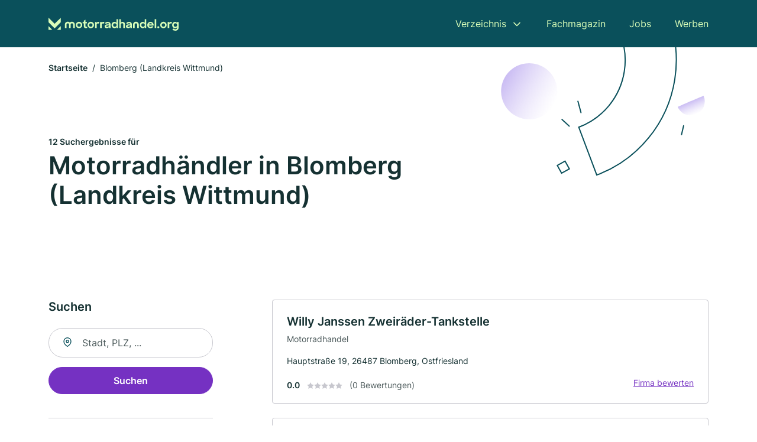

--- FILE ---
content_type: text/html; charset=utf-8
request_url: https://www.motorradhandel.org/blomberg-landkreis-wittmund
body_size: 8419
content:
<!DOCTYPE html><html lang="de"><head><meta charset="utf-8"><meta http-equiv="X-UA-Compatible" content="IE=edge,chrome=1"><meta name="viewport" content="width=device-width, initial-scale=1, shrink-to-fit=no"><title>✅ Motorradhändler in Blomberg (Landkreis Wittmund) ► 12 Top Motorradhändler</title><meta name="description" content="Top Motorradhändler in Blomberg (Landkreis Wittmund) finden - mit echten Bewertungen ★ und Kontakt ☎. Suche dir jetzt das beste Angebot!"><meta name="robots" content="noindex, follow"><link rel="preconnect" href="https://cdn.consentmanager.net"><link rel="preconnect" href="https://cdn.firmenweb.de"><link rel="preconnect" href="https://img.firmenweb.de"><link rel="preconnect" href="https://traffic.firmenweb.de"><link rel="preconnect" href="https://traffic.pages24.io"><meta property="og:type" content="website"><meta property="og:locale" content="de_DE"><meta property="og:title" content="✅ Motorradhändler in Blomberg (Landkreis Wittmund) ► 12 Top Motorradhändler"><meta property="og:description" content="Top Motorradhändler in Blomberg (Landkreis Wittmund) finden - mit echten Bewertungen ★ und Kontakt ☎. Suche dir jetzt das beste Angebot!"><meta property="og:site_name" content="✅ Motorradhändler in Blomberg (Landkreis Wittmund) ► 12 Top Motorradhändler"><meta property="og:url" content=""><meta property="og:image" content=""><meta name="twitter:card" content="summary"><meta name="twitter:site" content="@"><meta name="twitter:title" content="✅ Motorradhändler in Blomberg (Landkreis Wittmund) ► 12 Top Motorradhändler"><meta name="twitter:description" content="Top Motorradhändler in Blomberg (Landkreis Wittmund) finden - mit echten Bewertungen ★ und Kontakt ☎. Suche dir jetzt das beste Angebot!"><meta name="twitter:image" content=""><link rel="shortcut icon" href="https://cdn.firmenweb.de/assets/motorradhandel.org/favicon.ico" type="image/x-icon"><link rel="stylesheet" type="text/css" href="/css/style-BD3CI2F3.css"></head><body><header class="page-header" role="banner"><div class="container"><nav aria-label="Hauptnavigation"><a class="logo" href="/" aria-label="Zur Startseite von Motorradhandel.org" data-dark="https://cdn.firmenweb.de/assets/motorradhandel.org/logo.svg" data-light="https://cdn.firmenweb.de/assets/motorradhandel.org/logo/secondary.svg"><img src="https://cdn.firmenweb.de/assets/motorradhandel.org/logo.svg" alt="Motorradhandel.org Logo"></a><ul class="navigate" role="menubar"><li class="dropdown" id="directory-dropdown"><button role="menuitem" aria-haspopup="true" aria-expanded="false" aria-controls="directory-menu">Verzeichnis</button><ul id="directory-menu" role="menu"><li role="none"><a href="/staedte" role="menuitem">Alle Städte</a></li><li role="none"><a href="/deutschland" role="menuitem">Alle Firmen</a></li></ul></li><li role="none"><a href="/magazin" role="menuitem">Fachmagazin</a></li><li role="none"><a href="/jobs" role="menuitem">Jobs</a></li><li role="none"><a href="/werben" role="menuitem">Werben</a></li></ul><div class="search-icon" role="button" tabindex="0" aria-label="Suche öffnen"><svg xmlns="http://www.w3.org/2000/svg" width="18" height="18" viewBox="0 0 24 24" fill="none" stroke="currentColor" stroke-width="2" stroke-linecap="round" stroke-linejoin="round" class="feather feather-search"><circle cx="11" cy="11" r="8"></circle><line x1="21" y1="21" x2="16.65" y2="16.65"></line></svg></div><div class="menu-icon" role="button" tabindex="0" aria-expanded="false" aria-label="Menü öffnen"><span></span></div></nav><div class="mobile-nav"></div><div class="search-nav"><button class="btn-close s-close" tabindex="0" type="button" aria-label="Schließen"><svg xmlns="http://www.w3.org/2000/svg" width="35" height="35" viewBox="0 0 24 24" fill="none" stroke="#0a505b" stroke-width="2" stroke-linecap="round" stroke-linejoin="round" class="feather feather-x"><line x1="18" y1="6" x2="6" y2="18"></line><line x1="6" y1="6" x2="18" y2="18"></line></svg></button><form class="form-search"><div class="select-icon"><svg xmlns="http://www.w3.org/2000/svg" width="16" height="16" viewBox="0 0 24 24" fill="none" stroke="currentColor" stroke-width="2" stroke-linecap="round" stroke-linejoin="round" class="feather feather-search" aria-hidden="true" focusable="false"><circle cx="11" cy="11" r="8"></circle><line x1="21" y1="21" x2="16.65" y2="16.65"></line></svg><label class="visually-hidden" for="keyword-select-layout">Keyword auswählen</label><select class="autocomplete-keywords" id="keyword-select-layout"><option value="motorradhandel">Motorradhandel</option><option value="motorradzubehoer">Motorradzubehör</option><option value="vertragshaendler">Vertragshändler</option><option value="motorradwerkstatt">Motorradwerkstatt</option><option value="reifenservice">Reifenservice</option><option value="reifenhaendler">Reifenhändler</option><option value="autowerkstatt">Autowerkstatt</option><option value="werkstatt">Werkstatt</option><option value="autovermietung">Autovermietung</option><option value="online-shop">Online-Shop</option><option value="bekleidungsgeschaeft">Bekleidungsgeschäft</option><option value="motorradservice">Motorradservice</option><option value="autohaus">Autohaus</option><option value="maschinenbau">Maschinenbau</option><option value="abschleppdienst">Abschleppdienst</option></select></div><div class="input-icon"><svg xmlns="http://www.w3.org/2000/svg" width="16" height="16" viewBox="0 0 24 24" fill="none" stroke="currentColor" stroke-width="2" stroke-linecap="round" stroke-linejoin="round" class="feather feather-map-pin" aria-hidden="true" focusable="false"><path d="M21 10c0 7-9 13-9 13s-9-6-9-13a9 9 0 0 1 18 0z"></path><circle cx="12" cy="10" r="3"></circle></svg><label class="visually-hidden" for="location-input-layout">Suche nach Ort</label><input class="autocomplete-locations" id="location-input-layout" type="search" autocorrect="off" autocomplete="off" autocapitalize="off"></div><button type="submit">Suchen</button></form></div></div></header><div class="spacer"></div><main><div class="page-search"><script type="application/ld+json">{"@context":"https://schema.org","@type":"CollectionPage","mainEntity":{"@type":"ItemList","name":"✅ Motorradhändler in Blomberg (Landkreis Wittmund) ► 12 Top Motorradhändler","itemListElement":[{"@type":"ListItem","position":1,"url":"https://www.motorradhandel.org/blomberg-landkreis-wittmund/willy-janssen-zweiraeder-tankstelle-4446763.html","item":{"@context":"https://schema.org","@type":"MotorcycleDealer","name":"Willy Janssen Zweiräder-Tankstelle","url":"https://www.motorradhandel.org/blomberg-landkreis-wittmund/willy-janssen-zweiraeder-tankstelle-4446763.html","address":{"@type":"PostalAddress","streetAddress":"Hauptstraße 19","addressLocality":"Blomberg, Ostfriesland","postalCode":"26487","addressCountry":"Deutschland"},"geo":{"@type":"GeoCoordinates","latitude":53.5792914,"longitude":7.5607234},"potentialAction":{"@type":"ReviewAction","target":{"@type":"EntryPoint","urlTemplate":"https://www.motorradhandel.org/blomberg-landkreis-wittmund/willy-janssen-zweiraeder-tankstelle-4446763.html#bewertung"}},"sameAs":[],"telephone":"04977/263","faxNumber":"04977/1655","openingHoursSpecification":[],"hasOfferCatalog":{"@type":"OfferCatalog","name":"Willy Janssen Zweiräder-Tankstelle","itemListElement":[{"@type":"Offer","itemOffered":{"@type":"Service","name":"Motorradhandel","identifier":"motorradhandel"}}]}}},{"@type":"ListItem","position":2,"url":"https://www.motorradhandel.org/aurich/vp-motorraeder-aXRbX5.html","item":{"@context":"https://schema.org","@type":"MotorcycleDealer","name":"VP Motorräder","url":"https://www.motorradhandel.org/aurich/vp-motorraeder-aXRbX5.html","address":{"@type":"PostalAddress","streetAddress":"Korbweidenstr. 48","addressLocality":"Aurich","postalCode":"26605","addressCountry":"Deutschland"},"geo":{"@type":"GeoCoordinates","latitude":53.446109,"longitude":7.508179},"potentialAction":{"@type":"ReviewAction","target":{"@type":"EntryPoint","urlTemplate":"https://www.motorradhandel.org/aurich/vp-motorraeder-aXRbX5.html#bewertung"}},"logo":"https://img.firmenweb.de/9PuMgBM1kEXU5W_yt-10buDE5CQ=/262x262/https://cdn.11880.com/_20247422_51_.jpg","image":["https://img.firmenweb.de/PlhoXZQFbFdUsGe8dNckVU9HHHA=/1200x900/https://cdn.11880.com/_26124592_o_20251123-0611.jpg","https://img.firmenweb.de/_1_7bL9nePRtCPDcocUUo2RhjyI=/1200x900/https://cdn.11880.com/_20247432_51_.jpg"],"sameAs":[],"telephone":"+4949416051558","openingHoursSpecification":[[{"@type":"OpeningHoursSpecification","dayOfWeek":"Montag","opens":"09:00","closes":"18:00"}],[{"@type":"OpeningHoursSpecification","dayOfWeek":"Dienstag","opens":"09:00","closes":"18:00"}],[{"@type":"OpeningHoursSpecification","dayOfWeek":"Mittwoch","opens":"09:00","closes":"18:00"}],[{"@type":"OpeningHoursSpecification","dayOfWeek":"Donnerstag","opens":"09:00","closes":"18:00"}],[{"@type":"OpeningHoursSpecification","dayOfWeek":"Freitag","opens":"09:00","closes":"18:00"}],[{"@type":"OpeningHoursSpecification","dayOfWeek":"Samstag","opens":"09:00","closes":"13:00"}]]}},{"@type":"ListItem","position":3,"url":"https://www.motorradhandel.org/friedeburg/specht-inh-hermann-h-specht-6611391.html","item":{"@context":"https://schema.org","@type":"MotorcycleDealer","name":"Specht Reepsholt e. K., Inh. Markus Specht","url":"https://www.motorradhandel.org/friedeburg/specht-inh-hermann-h-specht-6611391.html","address":{"@type":"PostalAddress","streetAddress":"Reepsholter Hauptstr. 17","addressLocality":"Friedeburg","postalCode":"26446","addressCountry":"Deutschland"},"geo":{"@type":"GeoCoordinates","latitude":53.48554,"longitude":7.73014},"potentialAction":{"@type":"ReviewAction","target":{"@type":"EntryPoint","urlTemplate":"https://www.motorradhandel.org/friedeburg/specht-inh-hermann-h-specht-6611391.html#bewertung"}},"sameAs":[],"telephone":"+49446894840","faxNumber":"+494468948425","openingHoursSpecification":[],"hasOfferCatalog":{"@type":"OfferCatalog","name":"Specht Reepsholt e. K., Inh. Markus Specht","itemListElement":[{"@type":"Offer","itemOffered":{"@type":"Service","name":"Motorradhandel","identifier":"motorradhandel"}}]}}},{"@type":"ListItem","position":4,"url":"https://www.motorradhandel.org/suedbrookmerland/motorrad-diele-6610535.html","item":{"@context":"https://schema.org","@type":"MotorcycleDealer","name":"Motorrad-Diele","url":"https://www.motorradhandel.org/suedbrookmerland/motorrad-diele-6610535.html","address":{"@type":"PostalAddress","streetAddress":"Auricher Str. 21","addressLocality":"Südbrookmerland","postalCode":"26624","addressCountry":"Deutschland"},"geo":{"@type":"GeoCoordinates","latitude":53.4790724,"longitude":7.3942278},"potentialAction":{"@type":"ReviewAction","target":{"@type":"EntryPoint","urlTemplate":"https://www.motorradhandel.org/suedbrookmerland/motorrad-diele-6610535.html#bewertung"}},"sameAs":[],"telephone":"+494942204008","faxNumber":"+494942204013","openingHoursSpecification":[],"hasOfferCatalog":{"@type":"OfferCatalog","name":"Motorrad-Diele","itemListElement":[{"@type":"Offer","itemOffered":{"@type":"Service","name":"Motorradhandel","identifier":"motorradhandel"}}]}}},{"@type":"ListItem","position":5,"url":"https://www.motorradhandel.org/leezdorf/alfred-metz-285479.html","item":{"@context":"https://schema.org","@type":"MotorcycleDealer","name":"AUTO- und MOTORRADHAUS ALFRED METZ, INH GERHARD METZ","url":"https://www.motorradhandel.org/leezdorf/alfred-metz-285479.html","address":{"@type":"PostalAddress","streetAddress":"Am Sandkasten 76","addressLocality":"Leezdorf","postalCode":"26529","addressCountry":"Deutschland"},"geo":{"@type":"GeoCoordinates","latitude":53.5484727,"longitude":7.2950296},"potentialAction":{"@type":"ReviewAction","target":{"@type":"EntryPoint","urlTemplate":"https://www.motorradhandel.org/leezdorf/alfred-metz-285479.html#bewertung"}},"sameAs":[],"telephone":"+4949341609","faxNumber":"+4949347074","openingHoursSpecification":[],"hasOfferCatalog":{"@type":"OfferCatalog","name":"AUTO- und MOTORRADHAUS ALFRED METZ, INH GERHARD METZ","itemListElement":[{"@type":"Offer","itemOffered":{"@type":"Service","name":"Motorradhandel","identifier":"motorradhandel"}}]}}},{"@type":"ListItem","position":6,"url":"https://www.motorradhandel.org/hage/heiko-ihben-4213761.html","item":{"@context":"https://schema.org","@type":"MotorcycleDealer","name":"Heiko Ihben","url":"https://www.motorradhandel.org/hage/heiko-ihben-4213761.html","address":{"@type":"PostalAddress","streetAddress":"Sestein Dimt 11","addressLocality":"Hage","postalCode":"26524","addressCountry":"Deutschland"},"geo":{"@type":"GeoCoordinates","latitude":53.608373272846,"longitude":7.2805993945197},"potentialAction":{"@type":"ReviewAction","target":{"@type":"EntryPoint","urlTemplate":"https://www.motorradhandel.org/hage/heiko-ihben-4213761.html#bewertung"}},"sameAs":[],"telephone":"+4949312345","faxNumber":"+494931919614","openingHoursSpecification":[]}},{"@type":"ListItem","position":7,"url":"https://www.motorradhandel.org/hage/auto-janssen-6612394.html","item":{"@context":"https://schema.org","@type":"MotorcycleDealer","name":"Auto Janssen, Stefan","url":"https://www.motorradhandel.org/hage/auto-janssen-6612394.html","address":{"@type":"PostalAddress","streetAddress":"Hauptstr. 120","addressLocality":"Hage","postalCode":"26524","addressCountry":"Deutschland"},"geo":{"@type":"GeoCoordinates","latitude":53.602821,"longitude":7.27668},"potentialAction":{"@type":"ReviewAction","target":{"@type":"EntryPoint","urlTemplate":"https://www.motorradhandel.org/hage/auto-janssen-6612394.html#bewertung"}},"sameAs":[],"telephone":"+49493113434","faxNumber":"+4949312202","openingHoursSpecification":[],"hasOfferCatalog":{"@type":"OfferCatalog","name":"Auto Janssen, Stefan","itemListElement":[{"@type":"Offer","itemOffered":{"@type":"Service","name":"Motorradhandel","identifier":"motorradhandel"}}]}}},{"@type":"ListItem","position":8,"url":"https://www.motorradhandel.org/hage/hm-racing-inh-helge-muehlena-6609930.html","item":{"@context":"https://schema.org","@type":"MotorcycleDealer","name":"HM Racing Motorradfachwerkstatt","url":"https://www.motorradhandel.org/hage/hm-racing-inh-helge-muehlena-6609930.html","address":{"@type":"PostalAddress","streetAddress":"Hauptstr. 120","addressLocality":"Hage","postalCode":"26524","addressCountry":"Deutschland"},"geo":{"@type":"GeoCoordinates","latitude":53.602821,"longitude":7.27668},"potentialAction":{"@type":"ReviewAction","target":{"@type":"EntryPoint","urlTemplate":"https://www.motorradhandel.org/hage/hm-racing-inh-helge-muehlena-6609930.html#bewertung"}},"sameAs":[],"telephone":"+4949319301115","openingHoursSpecification":[],"hasOfferCatalog":{"@type":"OfferCatalog","name":"HM Racing Motorradfachwerkstatt","itemListElement":[{"@type":"Offer","itemOffered":{"@type":"Service","name":"Motorradhandel","identifier":"motorradhandel"}}]}}},{"@type":"ListItem","position":9,"url":"https://www.motorradhandel.org/grossefehn/meinen-ohg-286575.html","item":{"@context":"https://schema.org","@type":"MotorcycleDealer","name":"Meinen OHG","url":"https://www.motorradhandel.org/grossefehn/meinen-ohg-286575.html","address":{"@type":"PostalAddress","streetAddress":"Schmiedestr. 4","addressLocality":"Großefehn","postalCode":"26629","addressCountry":"Deutschland"},"geo":{"@type":"GeoCoordinates","latitude":53.4026568,"longitude":7.5714906},"potentialAction":{"@type":"ReviewAction","target":{"@type":"EntryPoint","urlTemplate":"https://www.motorradhandel.org/grossefehn/meinen-ohg-286575.html#bewertung"}},"sameAs":[],"telephone":"04943/4446","faxNumber":"04943/4447","openingHoursSpecification":[],"hasOfferCatalog":{"@type":"OfferCatalog","name":"Meinen OHG","itemListElement":[{"@type":"Offer","itemOffered":{"@type":"Service","name":"Motorradhandel","identifier":"motorradhandel"}}]}}},{"@type":"ListItem","position":10,"url":"https://www.motorradhandel.org/jever/fahrradshop-jever-grosse-6609712.html","item":{"@context":"https://schema.org","@type":"MotorcycleDealer","name":"Fahrradshop Jever Große","url":"https://www.motorradhandel.org/jever/fahrradshop-jever-grosse-6609712.html","address":{"@type":"PostalAddress","streetAddress":"Große Wasserpfortstraße 14","addressLocality":"Jever","postalCode":"26441","addressCountry":"Deutschland"},"geo":{"@type":"GeoCoordinates","latitude":53.573222,"longitude":7.8980679},"potentialAction":{"@type":"ReviewAction","target":{"@type":"EntryPoint","urlTemplate":"https://www.motorradhandel.org/jever/fahrradshop-jever-grosse-6609712.html#bewertung"}},"sameAs":[],"telephone":"04461/73598","openingHoursSpecification":[],"hasOfferCatalog":{"@type":"OfferCatalog","name":"Fahrradshop Jever Große","itemListElement":[{"@type":"Offer","itemOffered":{"@type":"Service","name":"Motorradhandel","identifier":"motorradhandel"}}]}}},{"@type":"ListItem","position":11,"url":"https://www.motorradhandel.org/norden/autohaus-hielscher-kg-6609306.html","item":{"@context":"https://schema.org","@type":"MotorcycleDealer","name":"Autohaus Hielscher GmbH & Co. KG","url":"https://www.motorradhandel.org/norden/autohaus-hielscher-kg-6609306.html","address":{"@type":"PostalAddress","streetAddress":"Heringstr. 36 - 38","addressLocality":"Norden","postalCode":"26506","addressCountry":"Deutschland"},"geo":{"@type":"GeoCoordinates","latitude":53.591339,"longitude":7.21094},"potentialAction":{"@type":"ReviewAction","target":{"@type":"EntryPoint","urlTemplate":"https://www.motorradhandel.org/norden/autohaus-hielscher-kg-6609306.html#bewertung"}},"sameAs":[],"telephone":"+4949316069","faxNumber":"+4949316070","openingHoursSpecification":[],"hasOfferCatalog":{"@type":"OfferCatalog","name":"Autohaus Hielscher GmbH & Co. KG","itemListElement":[{"@type":"Offer","itemOffered":{"@type":"Service","name":"Motorradhandel","identifier":"motorradhandel"}}]}}},{"@type":"ListItem","position":12,"url":"https://www.motorradhandel.org/friedeburg/cbs-cars-and-bikes-service-helmut-hohlen-1051287.html","item":{"@context":"https://schema.org","@type":"MotorcycleDealer","name":"CBS Cars and Bikes Service Helmut Hohlen","url":"https://www.motorradhandel.org/friedeburg/cbs-cars-and-bikes-service-helmut-hohlen-1051287.html","address":{"@type":"PostalAddress","streetAddress":"Im Gewerbepark 9","addressLocality":"Friedeburg","postalCode":"26646","addressCountry":"Deutschland"},"geo":{"@type":"GeoCoordinates","latitude":53.4409738,"longitude":7.8568659},"potentialAction":{"@type":"ReviewAction","target":{"@type":"EntryPoint","urlTemplate":"https://www.motorradhandel.org/friedeburg/cbs-cars-and-bikes-service-helmut-hohlen-1051287.html#bewertung"}},"sameAs":[],"telephone":"+494465942885","openingHoursSpecification":[],"hasOfferCatalog":{"@type":"OfferCatalog","name":"CBS Cars and Bikes Service Helmut Hohlen","itemListElement":[{"@type":"Offer","itemOffered":{"@type":"Service","name":"Motorradzubehör","identifier":"motorradzubehoer"}}]}}}]}}</script><header><div class="container"><div class="decorative-svg" aria-hidden="true"><svg xmlns="http://www.w3.org/2000/svg" width="348" height="220"><defs><linearGradient id="b" x1=".5" x2=".5" y2="1" gradientUnits="objectBoundingBox"><stop offset="0" stop-color="#cabcf3"/><stop offset="1" stop-color="#fff" stop-opacity=".604"/></linearGradient><clipPath id="a"><path data-name="Rectangle 3310" transform="translate(798 80)" fill="none" stroke="#707070" d="M0 0h348v220H0z"/></clipPath></defs><g data-name="Mask Group 14359" transform="translate(-798 -80)" clip-path="url(#a)"><g data-name="Group 22423" transform="rotate(165.02 874.682 272.94)"><path data-name="Path 15020" d="M47.622 16.8a23.657 23.657 0 0 1-23.811 23.807C9.759 40.411 0 29.872 0 16.8c1.19-.106 47.473-.431 47.622 0Z" transform="rotate(172 307.555 182.771)" fill="url(#b)"/><path data-name="Line 817" fill="none" stroke="#0a505b" stroke-linecap="round" stroke-linejoin="round" stroke-width="2" d="m795.764 356.904-.053-19.918"/><path data-name="Line 818" fill="none" stroke="#0a505b" stroke-linecap="round" stroke-linejoin="round" stroke-width="2" d="m829.784 334.186-8.987-14.086"/><path data-name="Line 822" fill="none" stroke="#0a505b" stroke-linecap="round" stroke-linejoin="round" stroke-width="2" d="m633.804 270.827 7.276-13.579"/><path data-name="Path 15022" d="M628.065 350.2a207.307 207.307 0 0 0 22.517 207.394l69.559-51.25a121 121 0 0 1 85.573-192.2l-8.458-85.986A207.307 207.307 0 0 0 628.066 350.2" fill="none" stroke="#0a505b" stroke-width="2"/><g data-name="Rectangle 2717" fill="none" stroke="#0a505b" stroke-width="2"><path stroke="none" d="m858.727 261.827-16.495 4.113-4.113-16.495 16.495-4.113z"/><path d="m857.515 261.099-14.555 3.628-3.628-14.554 14.554-3.629z"/></g><circle data-name="Ellipse 374" cx="47.498" cy="47.498" r="47.498" transform="rotate(135 387.366 391.581)" fill="url(#b)"/></g></g></svg>
</div><nav aria-label="Brotkrumen"><ol class="breadcrumb"><li class="breadcrumb-item"><a href="https://www.motorradhandel.org">Startseite</a></li><li class="breadcrumb-item active" aria-current="page">Blomberg (Landkreis Wittmund)</li></ol></nav><script type="application/ld+json">{
    "@context": "https://schema.org",
    "@type": "BreadcrumbList",
    "itemListElement": [{"@type":"ListItem","position":1,"name":"Startseite","item":"https://www.motorradhandel.org"},{"@type":"ListItem","position":2,"name":"Blomberg (Landkreis Wittmund)","item":"https://www.motorradhandel.org/blomberg-landkreis-wittmund"}]
}</script><h1><small>12 Suchergebnisse für </small><br>Motorradhändler in Blomberg (Landkreis Wittmund)</h1><div class="callout-sm-mobile"></div></div></header><div class="filter-spec-mobile"></div><div class="container"><div class="search-results"><aside class="filters" role="complementary" aria-label="Filteroptionen"><div class="filter"><h2 class="h4 title">Suchen</h2><form class="form-search"><div class="input-icon"><svg xmlns="http://www.w3.org/2000/svg" width="16" height="16" viewBox="0 0 24 24" fill="none" stroke="currentColor" stroke-width="2" stroke-linecap="round" stroke-linejoin="round" class="feather feather-map-pin" aria-hidden="true" focusable="false"><path d="M21 10c0 7-9 13-9 13s-9-6-9-13a9 9 0 0 1 18 0z"></path><circle cx="12" cy="10" r="3"></circle></svg><label class="visually-hidden" for="location-input">Suche nach Ort</label><input class="autocomplete-locations" id="location-input" type="search" name="city" autocorrect="off" autocomplete="off" autocapitalize="off"></div><button class="btn btn-primary" type="submit">Suchen</button></form></div><div class="filter"><button class="expand" type="button" aria-controls="keywords-filters-panel" aria-expanded="true">Spezialisierung</button><div class="filter-spec" id="keywords-filters-panel"><ul><li><a href="/motorradhandel-in-blomberg-landkreis-wittmund">Motorradhandel (9)</a></li><li><a href="/motorradzubehoer-in-blomberg-landkreis-wittmund">Motorradzubehör (1)</a></li></ul></div></div><div class="filter"><button class="expand" type="button" aria-controls="location-filters-panel" aria-expanded="true">In der Nähe</button><div class="filter-city" id="location-filters-panel"><ul><li><a href="/hage">Hage (3)</a></li><li><a href="/friedeburg">Friedeburg (2)</a></li><li><a href="/suedbrookmerland">Südbrookmerland (1)</a></li><li><a href="/jever">Jever (1)</a></li><li><a href="/norden">Norden (1)</a></li><li><a href="/aurich">Aurich (1)</a></li><li><a href="/grossefehn">Großefehn (1)</a></li><li><a href="/leezdorf">Leezdorf (1)</a></li></ul></div></div></aside><section class="results" aria-label="Suchergebnisse"><div class="profiles"><article class="profile" tabindex="0" onclick="location.href='/blomberg-landkreis-wittmund/willy-janssen-zweiraeder-tankstelle-4446763.html'" onkeydown="if(event.key === 'Enter' || event.key === ' ') {location.href='/blomberg-landkreis-wittmund/willy-janssen-zweiraeder-tankstelle-4446763.html'}" role="link"><h2 class="name">Willy Janssen Zweiräder-Tankstelle</h2><p class="services">Motorradhandel</p><address class="address">Hauptstraße 19,  26487 Blomberg, Ostfriesland</address><div class="rating"><strong class="avg">0.0</strong><div class="ratingstars"><span aria-hidden="true"><svg xmlns="http://www.w3.org/2000/svg" width="12" height="11.412" viewBox="0 0 12 11.412"><path id="star" d="M8,2,9.854,5.756,14,6.362,11,9.284l.708,4.128L8,11.462l-3.708,1.95L5,9.284,2,6.362l4.146-.606Z" transform="translate(-2 -2)" fill="#c7c7ce"/></svg></span><span aria-hidden="true"><svg xmlns="http://www.w3.org/2000/svg" width="12" height="11.412" viewBox="0 0 12 11.412"><path id="star" d="M8,2,9.854,5.756,14,6.362,11,9.284l.708,4.128L8,11.462l-3.708,1.95L5,9.284,2,6.362l4.146-.606Z" transform="translate(-2 -2)" fill="#c7c7ce"/></svg></span><span aria-hidden="true"><svg xmlns="http://www.w3.org/2000/svg" width="12" height="11.412" viewBox="0 0 12 11.412"><path id="star" d="M8,2,9.854,5.756,14,6.362,11,9.284l.708,4.128L8,11.462l-3.708,1.95L5,9.284,2,6.362l4.146-.606Z" transform="translate(-2 -2)" fill="#c7c7ce"/></svg></span><span aria-hidden="true"><svg xmlns="http://www.w3.org/2000/svg" width="12" height="11.412" viewBox="0 0 12 11.412"><path id="star" d="M8,2,9.854,5.756,14,6.362,11,9.284l.708,4.128L8,11.462l-3.708,1.95L5,9.284,2,6.362l4.146-.606Z" transform="translate(-2 -2)" fill="#c7c7ce"/></svg></span><span aria-hidden="true"><svg xmlns="http://www.w3.org/2000/svg" width="12" height="11.412" viewBox="0 0 12 11.412"><path id="star" d="M8,2,9.854,5.756,14,6.362,11,9.284l.708,4.128L8,11.462l-3.708,1.95L5,9.284,2,6.362l4.146-.606Z" transform="translate(-2 -2)" fill="#c7c7ce"/></svg></span></div><small class="num">(0 Bewertungen)</small><a class="cta" href="/blomberg-landkreis-wittmund/willy-janssen-zweiraeder-tankstelle-4446763.html#bewertung">Firma bewerten</a></div></article><article class="profile" tabindex="0" onclick="location.href='/aurich/vp-motorraeder-aXRbX5.html'" onkeydown="if(event.key === 'Enter' || event.key === ' ') {location.href='/aurich/vp-motorraeder-aXRbX5.html'}" role="link"><div class="logo"><img src="https://rimg.firmenweb.de/12XWhD-JHvLWj_nRD-6dajPKRaI=/fit-in/80x80/cdn.11880.com/_20247422_51_.jpg" alt="VP Motorräder Aurich"></div><h2 class="name">VP Motorräder</h2><p class="services"></p><address class="address">Korbweidenstr. 48,  26605 Aurich</address><div class="rating"><strong class="avg">0.0</strong><div class="ratingstars"><span aria-hidden="true"><svg xmlns="http://www.w3.org/2000/svg" width="12" height="11.412" viewBox="0 0 12 11.412"><path id="star" d="M8,2,9.854,5.756,14,6.362,11,9.284l.708,4.128L8,11.462l-3.708,1.95L5,9.284,2,6.362l4.146-.606Z" transform="translate(-2 -2)" fill="#c7c7ce"/></svg></span><span aria-hidden="true"><svg xmlns="http://www.w3.org/2000/svg" width="12" height="11.412" viewBox="0 0 12 11.412"><path id="star" d="M8,2,9.854,5.756,14,6.362,11,9.284l.708,4.128L8,11.462l-3.708,1.95L5,9.284,2,6.362l4.146-.606Z" transform="translate(-2 -2)" fill="#c7c7ce"/></svg></span><span aria-hidden="true"><svg xmlns="http://www.w3.org/2000/svg" width="12" height="11.412" viewBox="0 0 12 11.412"><path id="star" d="M8,2,9.854,5.756,14,6.362,11,9.284l.708,4.128L8,11.462l-3.708,1.95L5,9.284,2,6.362l4.146-.606Z" transform="translate(-2 -2)" fill="#c7c7ce"/></svg></span><span aria-hidden="true"><svg xmlns="http://www.w3.org/2000/svg" width="12" height="11.412" viewBox="0 0 12 11.412"><path id="star" d="M8,2,9.854,5.756,14,6.362,11,9.284l.708,4.128L8,11.462l-3.708,1.95L5,9.284,2,6.362l4.146-.606Z" transform="translate(-2 -2)" fill="#c7c7ce"/></svg></span><span aria-hidden="true"><svg xmlns="http://www.w3.org/2000/svg" width="12" height="11.412" viewBox="0 0 12 11.412"><path id="star" d="M8,2,9.854,5.756,14,6.362,11,9.284l.708,4.128L8,11.462l-3.708,1.95L5,9.284,2,6.362l4.146-.606Z" transform="translate(-2 -2)" fill="#c7c7ce"/></svg></span></div><small class="num">(0 Bewertungen)</small><a class="cta" href="/aurich/vp-motorraeder-aXRbX5.html#bewertung">Firma bewerten</a></div></article><article class="profile" tabindex="0" onclick="location.href='/friedeburg/specht-inh-hermann-h-specht-6611391.html'" onkeydown="if(event.key === 'Enter' || event.key === ' ') {location.href='/friedeburg/specht-inh-hermann-h-specht-6611391.html'}" role="link"><h2 class="name">Specht Reepsholt e. K., Inh. Markus Specht</h2><p class="services">Motorradhandel</p><address class="address">Reepsholter Hauptstr. 17,  26446 Friedeburg</address><div class="rating"><strong class="avg">0.0</strong><div class="ratingstars"><span aria-hidden="true"><svg xmlns="http://www.w3.org/2000/svg" width="12" height="11.412" viewBox="0 0 12 11.412"><path id="star" d="M8,2,9.854,5.756,14,6.362,11,9.284l.708,4.128L8,11.462l-3.708,1.95L5,9.284,2,6.362l4.146-.606Z" transform="translate(-2 -2)" fill="#c7c7ce"/></svg></span><span aria-hidden="true"><svg xmlns="http://www.w3.org/2000/svg" width="12" height="11.412" viewBox="0 0 12 11.412"><path id="star" d="M8,2,9.854,5.756,14,6.362,11,9.284l.708,4.128L8,11.462l-3.708,1.95L5,9.284,2,6.362l4.146-.606Z" transform="translate(-2 -2)" fill="#c7c7ce"/></svg></span><span aria-hidden="true"><svg xmlns="http://www.w3.org/2000/svg" width="12" height="11.412" viewBox="0 0 12 11.412"><path id="star" d="M8,2,9.854,5.756,14,6.362,11,9.284l.708,4.128L8,11.462l-3.708,1.95L5,9.284,2,6.362l4.146-.606Z" transform="translate(-2 -2)" fill="#c7c7ce"/></svg></span><span aria-hidden="true"><svg xmlns="http://www.w3.org/2000/svg" width="12" height="11.412" viewBox="0 0 12 11.412"><path id="star" d="M8,2,9.854,5.756,14,6.362,11,9.284l.708,4.128L8,11.462l-3.708,1.95L5,9.284,2,6.362l4.146-.606Z" transform="translate(-2 -2)" fill="#c7c7ce"/></svg></span><span aria-hidden="true"><svg xmlns="http://www.w3.org/2000/svg" width="12" height="11.412" viewBox="0 0 12 11.412"><path id="star" d="M8,2,9.854,5.756,14,6.362,11,9.284l.708,4.128L8,11.462l-3.708,1.95L5,9.284,2,6.362l4.146-.606Z" transform="translate(-2 -2)" fill="#c7c7ce"/></svg></span></div><small class="num">(0 Bewertungen)</small><a class="cta" href="/friedeburg/specht-inh-hermann-h-specht-6611391.html#bewertung">Firma bewerten</a></div></article><div id="afs_inline"></div><article class="profile" tabindex="0" onclick="location.href='/suedbrookmerland/motorrad-diele-6610535.html'" onkeydown="if(event.key === 'Enter' || event.key === ' ') {location.href='/suedbrookmerland/motorrad-diele-6610535.html'}" role="link"><h2 class="name">Motorrad-Diele</h2><p class="services">Motorradhandel</p><address class="address">Auricher Str. 21,  26624 Südbrookmerland</address><div class="rating"><strong class="avg">0.0</strong><div class="ratingstars"><span aria-hidden="true"><svg xmlns="http://www.w3.org/2000/svg" width="12" height="11.412" viewBox="0 0 12 11.412"><path id="star" d="M8,2,9.854,5.756,14,6.362,11,9.284l.708,4.128L8,11.462l-3.708,1.95L5,9.284,2,6.362l4.146-.606Z" transform="translate(-2 -2)" fill="#c7c7ce"/></svg></span><span aria-hidden="true"><svg xmlns="http://www.w3.org/2000/svg" width="12" height="11.412" viewBox="0 0 12 11.412"><path id="star" d="M8,2,9.854,5.756,14,6.362,11,9.284l.708,4.128L8,11.462l-3.708,1.95L5,9.284,2,6.362l4.146-.606Z" transform="translate(-2 -2)" fill="#c7c7ce"/></svg></span><span aria-hidden="true"><svg xmlns="http://www.w3.org/2000/svg" width="12" height="11.412" viewBox="0 0 12 11.412"><path id="star" d="M8,2,9.854,5.756,14,6.362,11,9.284l.708,4.128L8,11.462l-3.708,1.95L5,9.284,2,6.362l4.146-.606Z" transform="translate(-2 -2)" fill="#c7c7ce"/></svg></span><span aria-hidden="true"><svg xmlns="http://www.w3.org/2000/svg" width="12" height="11.412" viewBox="0 0 12 11.412"><path id="star" d="M8,2,9.854,5.756,14,6.362,11,9.284l.708,4.128L8,11.462l-3.708,1.95L5,9.284,2,6.362l4.146-.606Z" transform="translate(-2 -2)" fill="#c7c7ce"/></svg></span><span aria-hidden="true"><svg xmlns="http://www.w3.org/2000/svg" width="12" height="11.412" viewBox="0 0 12 11.412"><path id="star" d="M8,2,9.854,5.756,14,6.362,11,9.284l.708,4.128L8,11.462l-3.708,1.95L5,9.284,2,6.362l4.146-.606Z" transform="translate(-2 -2)" fill="#c7c7ce"/></svg></span></div><small class="num">(0 Bewertungen)</small><a class="cta" href="/suedbrookmerland/motorrad-diele-6610535.html#bewertung">Firma bewerten</a></div></article><article class="profile" tabindex="0" onclick="location.href='/leezdorf/alfred-metz-285479.html'" onkeydown="if(event.key === 'Enter' || event.key === ' ') {location.href='/leezdorf/alfred-metz-285479.html'}" role="link"><h2 class="name">AUTO- und MOTORRADHAUS ALFRED METZ, INH GERHARD METZ</h2><p class="services">Motorradhandel</p><address class="address">Am Sandkasten 76,  26529 Leezdorf</address><div class="rating"><strong class="avg">0.0</strong><div class="ratingstars"><span aria-hidden="true"><svg xmlns="http://www.w3.org/2000/svg" width="12" height="11.412" viewBox="0 0 12 11.412"><path id="star" d="M8,2,9.854,5.756,14,6.362,11,9.284l.708,4.128L8,11.462l-3.708,1.95L5,9.284,2,6.362l4.146-.606Z" transform="translate(-2 -2)" fill="#c7c7ce"/></svg></span><span aria-hidden="true"><svg xmlns="http://www.w3.org/2000/svg" width="12" height="11.412" viewBox="0 0 12 11.412"><path id="star" d="M8,2,9.854,5.756,14,6.362,11,9.284l.708,4.128L8,11.462l-3.708,1.95L5,9.284,2,6.362l4.146-.606Z" transform="translate(-2 -2)" fill="#c7c7ce"/></svg></span><span aria-hidden="true"><svg xmlns="http://www.w3.org/2000/svg" width="12" height="11.412" viewBox="0 0 12 11.412"><path id="star" d="M8,2,9.854,5.756,14,6.362,11,9.284l.708,4.128L8,11.462l-3.708,1.95L5,9.284,2,6.362l4.146-.606Z" transform="translate(-2 -2)" fill="#c7c7ce"/></svg></span><span aria-hidden="true"><svg xmlns="http://www.w3.org/2000/svg" width="12" height="11.412" viewBox="0 0 12 11.412"><path id="star" d="M8,2,9.854,5.756,14,6.362,11,9.284l.708,4.128L8,11.462l-3.708,1.95L5,9.284,2,6.362l4.146-.606Z" transform="translate(-2 -2)" fill="#c7c7ce"/></svg></span><span aria-hidden="true"><svg xmlns="http://www.w3.org/2000/svg" width="12" height="11.412" viewBox="0 0 12 11.412"><path id="star" d="M8,2,9.854,5.756,14,6.362,11,9.284l.708,4.128L8,11.462l-3.708,1.95L5,9.284,2,6.362l4.146-.606Z" transform="translate(-2 -2)" fill="#c7c7ce"/></svg></span></div><small class="num">(0 Bewertungen)</small><a class="cta" href="/leezdorf/alfred-metz-285479.html#bewertung">Firma bewerten</a></div></article><article class="profile" tabindex="0" onclick="location.href='/hage/heiko-ihben-4213761.html'" onkeydown="if(event.key === 'Enter' || event.key === ' ') {location.href='/hage/heiko-ihben-4213761.html'}" role="link"><h2 class="name">Heiko Ihben</h2><p class="services"></p><address class="address">Sestein Dimt 11,  26524 Hage</address><div class="rating"><strong class="avg">0.0</strong><div class="ratingstars"><span aria-hidden="true"><svg xmlns="http://www.w3.org/2000/svg" width="12" height="11.412" viewBox="0 0 12 11.412"><path id="star" d="M8,2,9.854,5.756,14,6.362,11,9.284l.708,4.128L8,11.462l-3.708,1.95L5,9.284,2,6.362l4.146-.606Z" transform="translate(-2 -2)" fill="#c7c7ce"/></svg></span><span aria-hidden="true"><svg xmlns="http://www.w3.org/2000/svg" width="12" height="11.412" viewBox="0 0 12 11.412"><path id="star" d="M8,2,9.854,5.756,14,6.362,11,9.284l.708,4.128L8,11.462l-3.708,1.95L5,9.284,2,6.362l4.146-.606Z" transform="translate(-2 -2)" fill="#c7c7ce"/></svg></span><span aria-hidden="true"><svg xmlns="http://www.w3.org/2000/svg" width="12" height="11.412" viewBox="0 0 12 11.412"><path id="star" d="M8,2,9.854,5.756,14,6.362,11,9.284l.708,4.128L8,11.462l-3.708,1.95L5,9.284,2,6.362l4.146-.606Z" transform="translate(-2 -2)" fill="#c7c7ce"/></svg></span><span aria-hidden="true"><svg xmlns="http://www.w3.org/2000/svg" width="12" height="11.412" viewBox="0 0 12 11.412"><path id="star" d="M8,2,9.854,5.756,14,6.362,11,9.284l.708,4.128L8,11.462l-3.708,1.95L5,9.284,2,6.362l4.146-.606Z" transform="translate(-2 -2)" fill="#c7c7ce"/></svg></span><span aria-hidden="true"><svg xmlns="http://www.w3.org/2000/svg" width="12" height="11.412" viewBox="0 0 12 11.412"><path id="star" d="M8,2,9.854,5.756,14,6.362,11,9.284l.708,4.128L8,11.462l-3.708,1.95L5,9.284,2,6.362l4.146-.606Z" transform="translate(-2 -2)" fill="#c7c7ce"/></svg></span></div><small class="num">(0 Bewertungen)</small><a class="cta" href="/hage/heiko-ihben-4213761.html#bewertung">Firma bewerten</a></div></article><article class="profile" tabindex="0" onclick="location.href='/hage/auto-janssen-6612394.html'" onkeydown="if(event.key === 'Enter' || event.key === ' ') {location.href='/hage/auto-janssen-6612394.html'}" role="link"><h2 class="name">Auto Janssen, Stefan</h2><p class="services">Motorradhandel</p><address class="address">Hauptstr. 120,  26524 Hage</address><div class="rating"><strong class="avg">0.0</strong><div class="ratingstars"><span aria-hidden="true"><svg xmlns="http://www.w3.org/2000/svg" width="12" height="11.412" viewBox="0 0 12 11.412"><path id="star" d="M8,2,9.854,5.756,14,6.362,11,9.284l.708,4.128L8,11.462l-3.708,1.95L5,9.284,2,6.362l4.146-.606Z" transform="translate(-2 -2)" fill="#c7c7ce"/></svg></span><span aria-hidden="true"><svg xmlns="http://www.w3.org/2000/svg" width="12" height="11.412" viewBox="0 0 12 11.412"><path id="star" d="M8,2,9.854,5.756,14,6.362,11,9.284l.708,4.128L8,11.462l-3.708,1.95L5,9.284,2,6.362l4.146-.606Z" transform="translate(-2 -2)" fill="#c7c7ce"/></svg></span><span aria-hidden="true"><svg xmlns="http://www.w3.org/2000/svg" width="12" height="11.412" viewBox="0 0 12 11.412"><path id="star" d="M8,2,9.854,5.756,14,6.362,11,9.284l.708,4.128L8,11.462l-3.708,1.95L5,9.284,2,6.362l4.146-.606Z" transform="translate(-2 -2)" fill="#c7c7ce"/></svg></span><span aria-hidden="true"><svg xmlns="http://www.w3.org/2000/svg" width="12" height="11.412" viewBox="0 0 12 11.412"><path id="star" d="M8,2,9.854,5.756,14,6.362,11,9.284l.708,4.128L8,11.462l-3.708,1.95L5,9.284,2,6.362l4.146-.606Z" transform="translate(-2 -2)" fill="#c7c7ce"/></svg></span><span aria-hidden="true"><svg xmlns="http://www.w3.org/2000/svg" width="12" height="11.412" viewBox="0 0 12 11.412"><path id="star" d="M8,2,9.854,5.756,14,6.362,11,9.284l.708,4.128L8,11.462l-3.708,1.95L5,9.284,2,6.362l4.146-.606Z" transform="translate(-2 -2)" fill="#c7c7ce"/></svg></span></div><small class="num">(0 Bewertungen)</small><a class="cta" href="/hage/auto-janssen-6612394.html#bewertung">Firma bewerten</a></div></article><article class="profile" tabindex="0" onclick="location.href='/hage/hm-racing-inh-helge-muehlena-6609930.html'" onkeydown="if(event.key === 'Enter' || event.key === ' ') {location.href='/hage/hm-racing-inh-helge-muehlena-6609930.html'}" role="link"><h2 class="name">HM Racing Motorradfachwerkstatt</h2><p class="services">Motorradhandel</p><address class="address">Hauptstr. 120,  26524 Hage</address><div class="rating"><strong class="avg">0.0</strong><div class="ratingstars"><span aria-hidden="true"><svg xmlns="http://www.w3.org/2000/svg" width="12" height="11.412" viewBox="0 0 12 11.412"><path id="star" d="M8,2,9.854,5.756,14,6.362,11,9.284l.708,4.128L8,11.462l-3.708,1.95L5,9.284,2,6.362l4.146-.606Z" transform="translate(-2 -2)" fill="#c7c7ce"/></svg></span><span aria-hidden="true"><svg xmlns="http://www.w3.org/2000/svg" width="12" height="11.412" viewBox="0 0 12 11.412"><path id="star" d="M8,2,9.854,5.756,14,6.362,11,9.284l.708,4.128L8,11.462l-3.708,1.95L5,9.284,2,6.362l4.146-.606Z" transform="translate(-2 -2)" fill="#c7c7ce"/></svg></span><span aria-hidden="true"><svg xmlns="http://www.w3.org/2000/svg" width="12" height="11.412" viewBox="0 0 12 11.412"><path id="star" d="M8,2,9.854,5.756,14,6.362,11,9.284l.708,4.128L8,11.462l-3.708,1.95L5,9.284,2,6.362l4.146-.606Z" transform="translate(-2 -2)" fill="#c7c7ce"/></svg></span><span aria-hidden="true"><svg xmlns="http://www.w3.org/2000/svg" width="12" height="11.412" viewBox="0 0 12 11.412"><path id="star" d="M8,2,9.854,5.756,14,6.362,11,9.284l.708,4.128L8,11.462l-3.708,1.95L5,9.284,2,6.362l4.146-.606Z" transform="translate(-2 -2)" fill="#c7c7ce"/></svg></span><span aria-hidden="true"><svg xmlns="http://www.w3.org/2000/svg" width="12" height="11.412" viewBox="0 0 12 11.412"><path id="star" d="M8,2,9.854,5.756,14,6.362,11,9.284l.708,4.128L8,11.462l-3.708,1.95L5,9.284,2,6.362l4.146-.606Z" transform="translate(-2 -2)" fill="#c7c7ce"/></svg></span></div><small class="num">(0 Bewertungen)</small><a class="cta" href="/hage/hm-racing-inh-helge-muehlena-6609930.html#bewertung">Firma bewerten</a></div></article><article class="profile" tabindex="0" onclick="location.href='/grossefehn/meinen-ohg-286575.html'" onkeydown="if(event.key === 'Enter' || event.key === ' ') {location.href='/grossefehn/meinen-ohg-286575.html'}" role="link"><h2 class="name">Meinen OHG</h2><p class="services">Motorradhandel</p><address class="address">Schmiedestr. 4,  26629 Großefehn</address><div class="rating"><strong class="avg">0.0</strong><div class="ratingstars"><span aria-hidden="true"><svg xmlns="http://www.w3.org/2000/svg" width="12" height="11.412" viewBox="0 0 12 11.412"><path id="star" d="M8,2,9.854,5.756,14,6.362,11,9.284l.708,4.128L8,11.462l-3.708,1.95L5,9.284,2,6.362l4.146-.606Z" transform="translate(-2 -2)" fill="#c7c7ce"/></svg></span><span aria-hidden="true"><svg xmlns="http://www.w3.org/2000/svg" width="12" height="11.412" viewBox="0 0 12 11.412"><path id="star" d="M8,2,9.854,5.756,14,6.362,11,9.284l.708,4.128L8,11.462l-3.708,1.95L5,9.284,2,6.362l4.146-.606Z" transform="translate(-2 -2)" fill="#c7c7ce"/></svg></span><span aria-hidden="true"><svg xmlns="http://www.w3.org/2000/svg" width="12" height="11.412" viewBox="0 0 12 11.412"><path id="star" d="M8,2,9.854,5.756,14,6.362,11,9.284l.708,4.128L8,11.462l-3.708,1.95L5,9.284,2,6.362l4.146-.606Z" transform="translate(-2 -2)" fill="#c7c7ce"/></svg></span><span aria-hidden="true"><svg xmlns="http://www.w3.org/2000/svg" width="12" height="11.412" viewBox="0 0 12 11.412"><path id="star" d="M8,2,9.854,5.756,14,6.362,11,9.284l.708,4.128L8,11.462l-3.708,1.95L5,9.284,2,6.362l4.146-.606Z" transform="translate(-2 -2)" fill="#c7c7ce"/></svg></span><span aria-hidden="true"><svg xmlns="http://www.w3.org/2000/svg" width="12" height="11.412" viewBox="0 0 12 11.412"><path id="star" d="M8,2,9.854,5.756,14,6.362,11,9.284l.708,4.128L8,11.462l-3.708,1.95L5,9.284,2,6.362l4.146-.606Z" transform="translate(-2 -2)" fill="#c7c7ce"/></svg></span></div><small class="num">(0 Bewertungen)</small><a class="cta" href="/grossefehn/meinen-ohg-286575.html#bewertung">Firma bewerten</a></div></article><article class="profile" tabindex="0" onclick="location.href='/jever/fahrradshop-jever-grosse-6609712.html'" onkeydown="if(event.key === 'Enter' || event.key === ' ') {location.href='/jever/fahrradshop-jever-grosse-6609712.html'}" role="link"><h2 class="name">Fahrradshop Jever Große</h2><p class="services">Motorradhandel</p><address class="address">Große Wasserpfortstraße 14,  26441 Jever</address><div class="rating"><strong class="avg">0.0</strong><div class="ratingstars"><span aria-hidden="true"><svg xmlns="http://www.w3.org/2000/svg" width="12" height="11.412" viewBox="0 0 12 11.412"><path id="star" d="M8,2,9.854,5.756,14,6.362,11,9.284l.708,4.128L8,11.462l-3.708,1.95L5,9.284,2,6.362l4.146-.606Z" transform="translate(-2 -2)" fill="#c7c7ce"/></svg></span><span aria-hidden="true"><svg xmlns="http://www.w3.org/2000/svg" width="12" height="11.412" viewBox="0 0 12 11.412"><path id="star" d="M8,2,9.854,5.756,14,6.362,11,9.284l.708,4.128L8,11.462l-3.708,1.95L5,9.284,2,6.362l4.146-.606Z" transform="translate(-2 -2)" fill="#c7c7ce"/></svg></span><span aria-hidden="true"><svg xmlns="http://www.w3.org/2000/svg" width="12" height="11.412" viewBox="0 0 12 11.412"><path id="star" d="M8,2,9.854,5.756,14,6.362,11,9.284l.708,4.128L8,11.462l-3.708,1.95L5,9.284,2,6.362l4.146-.606Z" transform="translate(-2 -2)" fill="#c7c7ce"/></svg></span><span aria-hidden="true"><svg xmlns="http://www.w3.org/2000/svg" width="12" height="11.412" viewBox="0 0 12 11.412"><path id="star" d="M8,2,9.854,5.756,14,6.362,11,9.284l.708,4.128L8,11.462l-3.708,1.95L5,9.284,2,6.362l4.146-.606Z" transform="translate(-2 -2)" fill="#c7c7ce"/></svg></span><span aria-hidden="true"><svg xmlns="http://www.w3.org/2000/svg" width="12" height="11.412" viewBox="0 0 12 11.412"><path id="star" d="M8,2,9.854,5.756,14,6.362,11,9.284l.708,4.128L8,11.462l-3.708,1.95L5,9.284,2,6.362l4.146-.606Z" transform="translate(-2 -2)" fill="#c7c7ce"/></svg></span></div><small class="num">(0 Bewertungen)</small><a class="cta" href="/jever/fahrradshop-jever-grosse-6609712.html#bewertung">Firma bewerten</a></div></article><article class="profile" tabindex="0" onclick="location.href='/norden/autohaus-hielscher-kg-6609306.html'" onkeydown="if(event.key === 'Enter' || event.key === ' ') {location.href='/norden/autohaus-hielscher-kg-6609306.html'}" role="link"><h2 class="name">Autohaus Hielscher GmbH & Co. KG</h2><p class="services">Motorradhandel</p><address class="address">Heringstr. 36 - 38,  26506 Norden</address><div class="rating"><strong class="avg">0.0</strong><div class="ratingstars"><span aria-hidden="true"><svg xmlns="http://www.w3.org/2000/svg" width="12" height="11.412" viewBox="0 0 12 11.412"><path id="star" d="M8,2,9.854,5.756,14,6.362,11,9.284l.708,4.128L8,11.462l-3.708,1.95L5,9.284,2,6.362l4.146-.606Z" transform="translate(-2 -2)" fill="#c7c7ce"/></svg></span><span aria-hidden="true"><svg xmlns="http://www.w3.org/2000/svg" width="12" height="11.412" viewBox="0 0 12 11.412"><path id="star" d="M8,2,9.854,5.756,14,6.362,11,9.284l.708,4.128L8,11.462l-3.708,1.95L5,9.284,2,6.362l4.146-.606Z" transform="translate(-2 -2)" fill="#c7c7ce"/></svg></span><span aria-hidden="true"><svg xmlns="http://www.w3.org/2000/svg" width="12" height="11.412" viewBox="0 0 12 11.412"><path id="star" d="M8,2,9.854,5.756,14,6.362,11,9.284l.708,4.128L8,11.462l-3.708,1.95L5,9.284,2,6.362l4.146-.606Z" transform="translate(-2 -2)" fill="#c7c7ce"/></svg></span><span aria-hidden="true"><svg xmlns="http://www.w3.org/2000/svg" width="12" height="11.412" viewBox="0 0 12 11.412"><path id="star" d="M8,2,9.854,5.756,14,6.362,11,9.284l.708,4.128L8,11.462l-3.708,1.95L5,9.284,2,6.362l4.146-.606Z" transform="translate(-2 -2)" fill="#c7c7ce"/></svg></span><span aria-hidden="true"><svg xmlns="http://www.w3.org/2000/svg" width="12" height="11.412" viewBox="0 0 12 11.412"><path id="star" d="M8,2,9.854,5.756,14,6.362,11,9.284l.708,4.128L8,11.462l-3.708,1.95L5,9.284,2,6.362l4.146-.606Z" transform="translate(-2 -2)" fill="#c7c7ce"/></svg></span></div><small class="num">(0 Bewertungen)</small><a class="cta" href="/norden/autohaus-hielscher-kg-6609306.html#bewertung">Firma bewerten</a></div></article><article class="profile" tabindex="0" onclick="location.href='/friedeburg/cbs-cars-and-bikes-service-helmut-hohlen-1051287.html'" onkeydown="if(event.key === 'Enter' || event.key === ' ') {location.href='/friedeburg/cbs-cars-and-bikes-service-helmut-hohlen-1051287.html'}" role="link"><h2 class="name">CBS Cars and Bikes Service Helmut Hohlen</h2><p class="services">Motorradzubehör</p><address class="address">Im Gewerbepark 9,  26646 Friedeburg</address><div class="rating"><strong class="avg">0.0</strong><div class="ratingstars"><span aria-hidden="true"><svg xmlns="http://www.w3.org/2000/svg" width="12" height="11.412" viewBox="0 0 12 11.412"><path id="star" d="M8,2,9.854,5.756,14,6.362,11,9.284l.708,4.128L8,11.462l-3.708,1.95L5,9.284,2,6.362l4.146-.606Z" transform="translate(-2 -2)" fill="#c7c7ce"/></svg></span><span aria-hidden="true"><svg xmlns="http://www.w3.org/2000/svg" width="12" height="11.412" viewBox="0 0 12 11.412"><path id="star" d="M8,2,9.854,5.756,14,6.362,11,9.284l.708,4.128L8,11.462l-3.708,1.95L5,9.284,2,6.362l4.146-.606Z" transform="translate(-2 -2)" fill="#c7c7ce"/></svg></span><span aria-hidden="true"><svg xmlns="http://www.w3.org/2000/svg" width="12" height="11.412" viewBox="0 0 12 11.412"><path id="star" d="M8,2,9.854,5.756,14,6.362,11,9.284l.708,4.128L8,11.462l-3.708,1.95L5,9.284,2,6.362l4.146-.606Z" transform="translate(-2 -2)" fill="#c7c7ce"/></svg></span><span aria-hidden="true"><svg xmlns="http://www.w3.org/2000/svg" width="12" height="11.412" viewBox="0 0 12 11.412"><path id="star" d="M8,2,9.854,5.756,14,6.362,11,9.284l.708,4.128L8,11.462l-3.708,1.95L5,9.284,2,6.362l4.146-.606Z" transform="translate(-2 -2)" fill="#c7c7ce"/></svg></span><span aria-hidden="true"><svg xmlns="http://www.w3.org/2000/svg" width="12" height="11.412" viewBox="0 0 12 11.412"><path id="star" d="M8,2,9.854,5.756,14,6.362,11,9.284l.708,4.128L8,11.462l-3.708,1.95L5,9.284,2,6.362l4.146-.606Z" transform="translate(-2 -2)" fill="#c7c7ce"/></svg></span></div><small class="num">(0 Bewertungen)</small><a class="cta" href="/friedeburg/cbs-cars-and-bikes-service-helmut-hohlen-1051287.html#bewertung">Firma bewerten</a></div></article><div id="afs_after"></div></div></section></div></div><div class="filters-mobile" role="region" aria-label="Filteroptionen"><div class="container"><div class="filter-city-mobile"><h2 class="h4">In der Nähe</h2></div></div></div><div class="block-bottom"><section class="block-articles" aria-labelledby="recent-articles-title"><div class="container"><h2 id="recent-articles-title">Neueste Fachartikel</h2><div class="articles"><div class="article"><article class="article-card" onclick="location.href='/magazin/motorradhelme-gesetzlichen-anforderungen-deutschland'" onkeydown="if(event.key === 'Enter' || event.key === ' ') location.href='/magazin/motorradhelme-gesetzlichen-anforderungen-deutschland'" role="link" tabindex="0" aria-labelledby="article-title-690c7cbde64be4427b70b572"><div class="image"><img srcset="https://img.firmenweb.de/mewvaKH4kqKEiwA4Vr53D-byASs=/400x250/artikel/motorradhelme-gesetzlichen-anforderungen-deutschland.jpg?v=1762427012865 400w, https://img.firmenweb.de/zrMqAc7HOFkfeKQ4921QXSPFAsM=/600x375/artikel/motorradhelme-gesetzlichen-anforderungen-deutschland.jpg?v=1762427012865 600w, https://img.firmenweb.de/RF4YlaAY4h4-4knLyeF_tNFh56Y=/800x500/artikel/motorradhelme-gesetzlichen-anforderungen-deutschland.jpg?v=1762427012865 800w, https://img.firmenweb.de/SFXH5_nEwJX7z95utIYyObW_fl4=/1000x625/artikel/motorradhelme-gesetzlichen-anforderungen-deutschland.jpg?v=1762427012865 1000w" sizes="
                        (max-width: 575px) 100vw,
                        (max-width: 767px) 516px,
                        (max-width: 991px) 526px,
                        (max-width: 1199px) 296px,
                        356px
                    " src="https://img.firmenweb.de/zrMqAc7HOFkfeKQ4921QXSPFAsM=/600x375/artikel/motorradhelme-gesetzlichen-anforderungen-deutschland.jpg?v=1762427012865" width="600" height="375" alt="Ein Motorradhelm liegt auf dem Sattel eines Motorrads mit gelben Details." loading="lazy"><img class="mask" src="https://cdn.firmenweb.de/assets/masks/img-mask-2.svg" alt="" role="presentation" aria-hidden="true"></div><div class="content"><div class="meta"><p class="category">Motorradzubehör</p></div><h3 class="title" id="article-title-690c7cbde64be4427b70b572">Welche Motorradhelme erfüllen die gesetzlichen Anforderungen in Deutschland</h3><div class="author"><span class="author-initials" aria-hidden="true">FW</span><p class="author-info mb-0">Von
<strong>Redaktion firmenweb.de</strong>
&#8231;
<time class="author-date" datetime="2025-11-06T00:00:00.000Z">06. November 2025</time></p></div></div></article></div><div class="article"><article class="article-card" onclick="location.href='/magazin/online-motorradkauf'" onkeydown="if(event.key === 'Enter' || event.key === ' ') location.href='/magazin/online-motorradkauf'" role="link" tabindex="0" aria-labelledby="article-title-677fd03317eebee04319aa4d"><div class="image"><img srcset="https://img.firmenweb.de/y9b5UIMTg9McjM1tFPoyhDRyQ5w=/400x250/artikel/online-motorradkauf.jpg?v=1737457247656 400w, https://img.firmenweb.de/a3GH7LQQi3thxoNKw538FGlzyYc=/600x375/artikel/online-motorradkauf.jpg?v=1737457247656 600w, https://img.firmenweb.de/qqpMPmJq3Iv3RkfleJ8SUOxGhgs=/800x500/artikel/online-motorradkauf.jpg?v=1737457247656 800w, https://img.firmenweb.de/Ug6y_gxPER5ti9fJfex1JucG1h8=/1000x625/artikel/online-motorradkauf.jpg?v=1737457247656 1000w" sizes="
                        (max-width: 575px) 100vw,
                        (max-width: 767px) 516px,
                        (max-width: 991px) 526px,
                        (max-width: 1199px) 296px,
                        356px
                    " src="https://img.firmenweb.de/a3GH7LQQi3thxoNKw538FGlzyYc=/600x375/artikel/online-motorradkauf.jpg?v=1737457247656" width="600" height="375" alt="Junger Mann unterschreibt einen Kaufvertrag für ein Motorrad während er darauf sitzt." loading="lazy"><img class="mask" src="https://cdn.firmenweb.de/assets/masks/img-mask-5.svg" alt="" role="presentation" aria-hidden="true"></div><div class="content"><div class="meta"><p class="category">Mottoradkauf</p></div><h3 class="title" id="article-title-677fd03317eebee04319aa4d">Tipps für den Online-Motorradkauf: So vermeidest du Betrug und Enttäuschungen</h3><div class="author"><span class="author-initials" aria-hidden="true">AH</span><p class="author-info mb-0">Von
<strong>Anita Herrmann</strong>
&#8231;
<time class="author-date" datetime="2025-01-21T00:00:00.000Z">21. Januar 2025</time></p></div></div></article></div><div class="article"><article class="article-card" onclick="location.href='/magazin/karrier-motorradbranche-ausbildung-jobs'" onkeydown="if(event.key === 'Enter' || event.key === ' ') location.href='/magazin/karrier-motorradbranche-ausbildung-jobs'" role="link" tabindex="0" aria-labelledby="article-title-6777bafc12bc7fac4cb049fd"><div class="image"><img srcset="https://img.firmenweb.de/WYM2eSocijGztbgdIYDUhzcagKM=/400x250/artikel/karrier-motorradbranche-ausbildung-jobs.jpg?v=1736240765733 400w, https://img.firmenweb.de/zuwn3zTEK7Y7IHpX3BD0PcjtU9E=/600x375/artikel/karrier-motorradbranche-ausbildung-jobs.jpg?v=1736240765733 600w, https://img.firmenweb.de/K8z74WC1GuHRCInWJ84LBbw6Buw=/800x500/artikel/karrier-motorradbranche-ausbildung-jobs.jpg?v=1736240765733 800w, https://img.firmenweb.de/Za8_irTfTJM8ng9RyUm9uc5_u0U=/1000x625/artikel/karrier-motorradbranche-ausbildung-jobs.jpg?v=1736240765733 1000w" sizes="
                        (max-width: 575px) 100vw,
                        (max-width: 767px) 516px,
                        (max-width: 991px) 526px,
                        (max-width: 1199px) 296px,
                        356px
                    " src="https://img.firmenweb.de/zuwn3zTEK7Y7IHpX3BD0PcjtU9E=/600x375/artikel/karrier-motorradbranche-ausbildung-jobs.jpg?v=1736240765733" width="600" height="375" alt="Mann mit Tätowierung am linken Unterarm, zieht eine Schraube an einem Motorrad fest." loading="lazy"><img class="mask" src="https://cdn.firmenweb.de/assets/masks/img-mask-5.svg" alt="" role="presentation" aria-hidden="true"></div><div class="content"><div class="meta"><p class="category">Motorradtouren &amp; Veranstaltungen</p></div><h3 class="title" id="article-title-6777bafc12bc7fac4cb049fd">Karriere in der Motorradbranche: Ausbildung, Jobs und der Weg zum eigenen Handel </h3><div class="author"><span class="author-initials" aria-hidden="true">FW</span><p class="author-info mb-0">Von
<strong>Redaktion firmenweb.de</strong>
&#8231;
<time class="author-date" datetime="2025-01-07T00:00:00.000Z">07. Januar 2025</time></p></div></div></article></div></div></div></section><section class="block-links" aria-labelledby="popular-cities-title"><div class="container"><header><h2 id="popular-cities-title">Top Städte</h2><a href="/staedte">Alle ansehen</a></header><ul class="links"><li class="link"><a href="/berlin">Berlin</a></li><li class="link"><a href="/hamburg">Hamburg</a></li><li class="link"><a href="/muenchen">München</a></li><li class="link"><a href="/koeln">Köln</a></li><li class="link"><a href="/frankfurt-am-main">Frankfurt am Main</a></li><li class="link"><a href="/stuttgart">Stuttgart</a></li><li class="link"><a href="/duesseldorf">Düsseldorf</a></li><li class="link"><a href="/leipzig">Leipzig</a></li><li class="link"><a href="/dortmund">Dortmund</a></li><li class="link"><a href="/essen">Essen</a></li><li class="link"><a href="/bremen">Bremen</a></li><li class="link"><a href="/dresden">Dresden</a></li><li class="link"><a href="/hannover">Hannover</a></li><li class="link"><a href="/nuernberg">Nürnberg</a></li><li class="link"><a href="/duisburg">Duisburg</a></li><li class="link"><a href="/bochum">Bochum</a></li></ul></div></section></div></div></main><footer class="page-footer"><div class="container"><div class="footer-links"><div class="footer-brand"><a href="/" aria-label="Zur Startseite von Motorradhandel.org"><img class="logo" src="https://cdn.firmenweb.de/assets/motorradhandel.org/logo/secondary.svg" alt="Motorradhandel.org Logo"></a><p class="claim">Ein Portal von Firmenweb.de</p></div></div><div class="footer-legal"><nav class="legal-links" aria-label="Rechtliche Links"><ul><li><a href="/kontakt">Kontakt</a></li><li><a href="/datenschutz">Datenschutz</a></li><!-- exclude non eu states--><li><a href="/barrierefreiheit">Barrierefreiheit</a></li><li><a href="/nutzungsbedingungen">Nutzungsbedingungen</a></li><li><a href="https://www.firmenweb.de/agb" rel="noopener noreferrer" target="_blank">AGB</a></li><li><a href="/impressum">Impressum</a></li></ul></nav><p class="legal-name">&copy; Marktplatz Mittelstand GmbH &amp; Co. KG 1998 - 2026. Alle Rechte vorbehalten.</p></div></div></footer><div class="back-to-top"></div><script>window.cmp_cdid = "4f18a7d4815fb";
</script><script>var _paq = window._paq = window._paq || [];
_paq.push(['trackPageView']);
_paq.push(['enableLinkTracking']);
(function () {
    var u = "//traffic.firmenweb.de/";
    _paq.push(['setTrackerUrl', u + 'traffic.php']);
    _paq.push(['setSiteId', 'vWjke']);
    var d = document, g = d.createElement('script'), s = d.getElementsByTagName('script')[0];
    g.async = true; g.src = u + 'traffic.js'; s.parentNode.insertBefore(g, s);
})();
</script><script defer type="text/javascript" src="/js/main-PWJ6LMXZ.js"></script><script defer type="text/javascript" src="/js/search-2LUOFGXB.js"></script><script class="cmplazyload" async type="text/plain" data-cmp-vendor="s1" data-cmp-src="https://www.google.com/adsense/search/ads.js"></script></body></html>